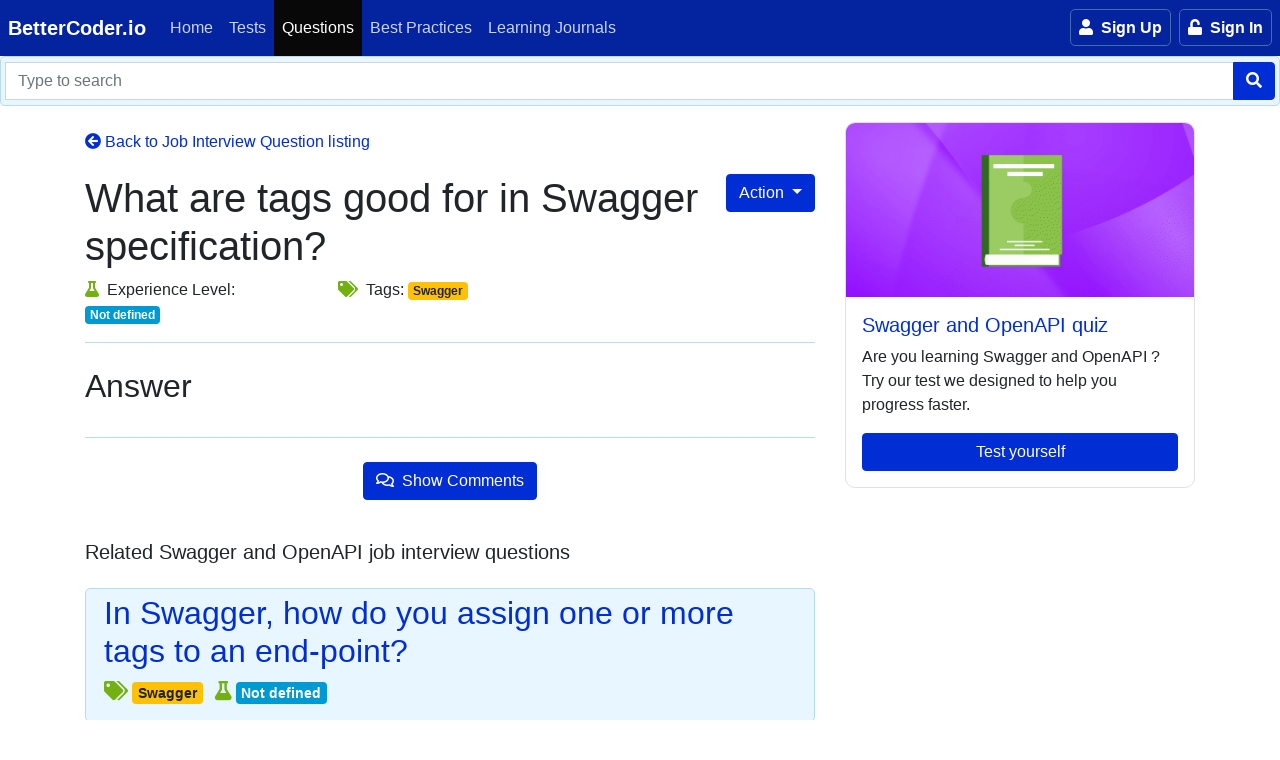

--- FILE ---
content_type: text/html; charset=utf-8
request_url: https://bettercoder.io/job-interview-questions/1259/what-are-tags-good-for-in-swagger-specification
body_size: 13692
content:
<!DOCTYPE html><html lang="en"><head>
    <meta charset="utf-8">
    <title>What are tags good for in Swagger specification? - BetterCoder.io</title>
    <base href="/">
    <meta name="viewport" content="width=device-width, initial-scale=1">
    <link rel="preload" href="styles.css" as="style">
    <link rel="stylesheet" href="styles.css">
    <noscript><link rel="stylesheet" href="styles.css" /></noscript>
    <link rel="icon" type="image/x-icon" href="favicon.ico">
    <link rel="preload" href="fa-solid-900.woff2" as="font" type="font/woff2" crossorigin="">
    <link rel="preload" href="fa-regular-400.woff2" as="font" type="font/woff2" crossorigin="">
    <link rel="preload" href="https://fonts.gstatic.com/s/ptsans/v10/jizaRExUiTo99u79D0KExQ.woff2" as="font" type="font/woff2" crossorigin="">

    <link rel="manifest" href="manifest.json">
    <meta name="theme-color" content="#1976d2">

    <!-- Smartlook is not needed on local -->
    <script type="text/javascript">
      window.smartlook ||
        (function (d) {
          var o = (smartlook = function () {
              o.api.push(arguments);
            }),
            h = d.getElementsByTagName('head')[0];
          var c = d.createElement('script');
          o.api = new Array();
          c.async = true;
          c.type = 'text/javascript';
          c.charset = 'utf-8';
          c.src = 'https://rec.smartlook.com/recorder.js';
          h.appendChild(c);
        })(document);
      smartlook('init', '9480804f0d2269c5ba0a1c9e3be9d7295dd7d40a');
    </script>
    <!-- Google Tag Manager -->
    <script>
      (function (w, d, s, l, i) {
        w[l] = w[l] || [];
        w[l].push({ 'gtm.start': new Date().getTime(), event: 'gtm.js' });
        var f = d.getElementsByTagName(s)[0],
          j = d.createElement(s),
          dl = l != 'dataLayer' ? '&l=' + l : '';
        j.async = true;
        j.src = 'https://www.googletagmanager.com/gtm.js?id=' + i + dl;
        f.parentNode.insertBefore(j, f);
      })(window, document, 'script', 'dataLayer', 'GTM-P2TN9JM');
    </script>
    <!-- End Google Tag Manager -->
    <script>
      window.dataLayer = window.dataLayer || [];
      function gtag() {
        dataLayer.push(arguments);
      }
    </script>
  <style ng-app-id="ng">[_nghost-ng-c1740298734]{display:flex}.nav-link[_ngcontent-ng-c1740298734]:hover{background:#00145f}.cursor[_ngcontent-ng-c1740298734]{cursor:pointer}</style><style ng-app-id="ng">[_nghost-ng-c2287481532]{display:flex}.nav-link[_ngcontent-ng-c2287481532]:hover{background:#00145f}.cursor[_ngcontent-ng-c2287481532]{cursor:pointer}.notification-badge-wrapper[_ngcontent-ng-c2287481532]{position:relative}.notification-badge-wrapper[_ngcontent-ng-c2287481532]   .badge[_ngcontent-ng-c2287481532]{position:absolute;top:9px;right:8px;display:inline-block;height:14px;min-width:14px;border-radius:4px;padding:1px;box-sizing:border-box;font-weight:400}.notification-badge-wrapper[_ngcontent-ng-c2287481532]   i[_ngcontent-ng-c2287481532]{font-size:1em;color:#fff}.notification-badge-wrapper[_ngcontent-ng-c2287481532]   i.opened[_ngcontent-ng-c2287481532]{transform:rotate(-20deg)}.breathing[_ngcontent-ng-c2287481532]{animation:_ngcontent-ng-c2287481532_breathing 2s ease-out normal}@keyframes _ngcontent-ng-c2287481532_breathing{0%{transform:scale(.9)}25%{transform:scale(1.2)}60%{transform:scale(.8)}to{transform:scale(1)}}</style><style ng-app-id="ng">.toast-title[_ngcontent-ng-c2844138599]{font-weight:700}.toast-message[_ngcontent-ng-c2844138599]{word-wrap:break-word}.toast-message[_ngcontent-ng-c2844138599]   a[_ngcontent-ng-c2844138599], .toast-message[_ngcontent-ng-c2844138599]   label[_ngcontent-ng-c2844138599]{color:#fff}.toast-message[_ngcontent-ng-c2844138599]   a[_ngcontent-ng-c2844138599]:hover{color:#ccc;text-decoration:none}.toast-close-button[_ngcontent-ng-c2844138599]{position:relative;right:-.3em;top:-.3em;float:right;font-size:20px;font-weight:700;color:#fff;-webkit-text-shadow:0 1px 0 #ffffff;text-shadow:0 1px 0 #ffffff;opacity:.8}.toast-close-button[_ngcontent-ng-c2844138599]:hover, .toast-close-button[_ngcontent-ng-c2844138599]:focus{color:#000;text-decoration:none;cursor:pointer;opacity:.4}button.toast-close-button[_ngcontent-ng-c2844138599]{padding:0;cursor:pointer;background:transparent;border:0;-webkit-appearance:none}.toast-top-center[_ngcontent-ng-c2844138599]{top:0;right:0;width:100%}.toast-bottom-center[_ngcontent-ng-c2844138599]{bottom:0;right:0;width:100%}.toast-top-full-width[_ngcontent-ng-c2844138599]{top:0;right:0;width:100%}.toast-bottom-full-width[_ngcontent-ng-c2844138599]{bottom:0;right:0;width:100%}.toast-top-left[_ngcontent-ng-c2844138599]{top:12px;left:12px}.toast-top-right[_ngcontent-ng-c2844138599]{top:12px;right:12px}.toast-bottom-right[_ngcontent-ng-c2844138599]{right:12px;bottom:12px}.toast-bottom-left[_ngcontent-ng-c2844138599]{bottom:12px;left:12px}#toast-container[_ngcontent-ng-c2844138599]{pointer-events:none;position:fixed;z-index:99999}#toast-container[_ngcontent-ng-c2844138599]   *[_ngcontent-ng-c2844138599]{box-sizing:border-box}#toast-container[_ngcontent-ng-c2844138599] > div[_ngcontent-ng-c2844138599]{position:relative;overflow:hidden;margin:0 0 6px;padding:15px 15px 15px 50px;width:300px;border-radius:3px;background-position:15px center;background-repeat:no-repeat;box-shadow:0 0 12px #999;color:#fff;opacity:.8}#toast-container[_ngcontent-ng-c2844138599] > div.toast-custom[_ngcontent-ng-c2844138599]{padding:15px;color:#030303}#toast-container[_ngcontent-ng-c2844138599] > div.toast-custom[_ngcontent-ng-c2844138599]   .toast-close-button[_ngcontent-ng-c2844138599]{color:#999!important}#toast-container[_ngcontent-ng-c2844138599] > [_ngcontent-ng-c2844138599]:hover{box-shadow:0 0 12px #000;opacity:1;cursor:pointer}#toast-container[_ngcontent-ng-c2844138599] > .toast-info[_ngcontent-ng-c2844138599]{background-image:url([data-uri])!important}#toast-container[_ngcontent-ng-c2844138599] > .toast-error[_ngcontent-ng-c2844138599]{background-image:url([data-uri])!important}#toast-container[_ngcontent-ng-c2844138599] > .toast-success[_ngcontent-ng-c2844138599]{background-image:url([data-uri])!important}#toast-container[_ngcontent-ng-c2844138599] > .toast-warning[_ngcontent-ng-c2844138599]{background-image:url([data-uri])!important}#toast-container.toast-top-center[_ngcontent-ng-c2844138599] > div[_ngcontent-ng-c2844138599], #toast-container.toast-bottom-center[_ngcontent-ng-c2844138599] > div[_ngcontent-ng-c2844138599]{width:300px;margin:auto}#toast-container.toast-top-full-width[_ngcontent-ng-c2844138599] > div[_ngcontent-ng-c2844138599], #toast-container.toast-bottom-full-width[_ngcontent-ng-c2844138599] > div[_ngcontent-ng-c2844138599]{width:96%;margin:auto}.toast[_ngcontent-ng-c2844138599]{background-color:#fff;pointer-events:auto}.toast-success[_ngcontent-ng-c2844138599]{background-color:#51a351}.toast-error[_ngcontent-ng-c2844138599]{background-color:#bd362f}.toast-info[_ngcontent-ng-c2844138599]{background-color:#2f96b4}.toast-warning[_ngcontent-ng-c2844138599]{background-color:#f89406}.toast-progress[_ngcontent-ng-c2844138599]{position:absolute;left:0;bottom:0;height:4px;background-color:#000;opacity:.4}@media all and (max-width: 240px){#toast-container[_ngcontent-ng-c2844138599] > div[_ngcontent-ng-c2844138599]{padding:8px 8px 8px 50px;width:11em}#toast-container[_ngcontent-ng-c2844138599]   .toast-close-button[_ngcontent-ng-c2844138599]{right:-.2em;top:-.2em}}@media all and (min-width: 241px) and (max-width: 480px){#toast-container[_ngcontent-ng-c2844138599] > div[_ngcontent-ng-c2844138599]{padding:8px 8px 8px 50px;width:18em}#toast-container[_ngcontent-ng-c2844138599]   .toast-close-button[_ngcontent-ng-c2844138599]{right:-.2em;top:-.2em}}@media all and (min-width: 481px) and (max-width: 768px){#toast-container[_ngcontent-ng-c2844138599] > div[_ngcontent-ng-c2844138599]{padding:15px 15px 15px 50px;width:25em}}</style><style ng-app-id="ng">.question-text-container[_ngcontent-ng-c1882838501] {
                border: solid 1px #bfddff;
                border-radius: 10px;
                border-top-left-radius: 0;
                background-color: #e1f2ff;
              }</style><style ng-app-id="ng">#jiq-search-form[_ngcontent-ng-c4012967448]{position:relative}#jiq-search-form[_ngcontent-ng-c4012967448]:after{position:relative;top:0;left:0;background:gray;height:100%}.search-box[_ngcontent-ng-c4012967448]{left:50%;transform:translate(-50%);width:98%;max-width:860px;z-index:20}</style><meta property="og:title" content="What are tags good for in Swagger specification?"><meta property="og:site_name" content="BetterCoder.io"><link rel="canonical" href="https://www.bettercoder.io/job-interview-questions/1259/what-are-tags-good-for-in-swagger-specification"><meta property="og:url" content="https://www.bettercoder.io/job-interview-questions/1259/what-are-tags-good-for-in-swagger-specification"><meta name="description" content="Can you answer this job interview question?"><meta property="og:type" content="article"><meta property="og:description" content="Can you answer this job interview question?"></head>
  <body>
    <toastr-notification></toastr-notification>
    <app-root _nghost-ng-c1947565590="" ng-version="16.0.0" ngh="12" ng-server-context="ssr|httpcache,hydration"><div _ngcontent-ng-c1947565590="" id="main-content" class="main-content"><app-menu _ngcontent-ng-c1947565590="" _nghost-ng-c278844134="" ngh="0"><nav _ngcontent-ng-c278844134="" class="navbar navbar-expand-lg sticky-top navbar-dark bg-deep-dark d-flex justify-content-start m-0 p-0"><a _ngcontent-ng-c278844134="" class="navbar-brand ml-2" href="/">BetterCoder.io</a><button _ngcontent-ng-c278844134="" type="button" aria-label="Main menu" class="navbar-toggler collapsed ml-1 mr-2 order-first" aria-expanded="false"><div _ngcontent-ng-c278844134="" id="menu-toggle"><div _ngcontent-ng-c278844134="" id="hamburger"><span _ngcontent-ng-c278844134=""></span><span _ngcontent-ng-c278844134=""></span><span _ngcontent-ng-c278844134=""></span></div><div _ngcontent-ng-c278844134="" id="cross"><span _ngcontent-ng-c278844134=""></span><span _ngcontent-ng-c278844134=""></span></div></div></button><div _ngcontent-ng-c278844134="" class="collapse navbar-collapse bg-deep-dark"><ul _ngcontent-ng-c278844134="" class="navbar-nav mr-auto"><li _ngcontent-ng-c278844134="" class="nav-item"><a _ngcontent-ng-c278844134="" class="nav-link" href="/"><i _ngcontent-ng-c278844134="" class="fas fa-home mr-2"></i> Home </a></li><li _ngcontent-ng-c278844134="" class="nav-item"><a _ngcontent-ng-c278844134="" class="nav-link" href="/tests"><i _ngcontent-ng-c278844134="" class="fas fa-magic mr-2"></i> Tests </a></li><li _ngcontent-ng-c278844134="" routerlinkactive="active" class="nav-item active"><a _ngcontent-ng-c278844134="" class="nav-link" href="/job-interview-questions"><i _ngcontent-ng-c278844134="" class="fas fa-database mr-2"></i> Questions </a></li><li _ngcontent-ng-c278844134="" routerlinkactive="active" class="nav-item"><a _ngcontent-ng-c278844134="" class="nav-link" href="/best-practices"><i _ngcontent-ng-c278844134="" class="fas fa-check-circle mr-2"></i> Best Practices </a></li><li _ngcontent-ng-c278844134="" routerlinkactive="active" class="nav-item"><a _ngcontent-ng-c278844134="" class="nav-link" href="/lp/learning-journals"><i _ngcontent-ng-c278844134="" class="fas fa-book mr-2"></i> Learning Journals </a></li></ul><app-menu-login-partial _ngcontent-ng-c278844134="" _nghost-ng-c2869433964="" ngh="1"><!----><ul _ngcontent-ng-c2869433964="" class="navbar-nav profile"><li _ngcontent-ng-c2869433964="" class="nav-item"><app-sign-up-button _ngcontent-ng-c2869433964="" _nghost-ng-c2932737742="" ngh="0"><a _ngcontent-ng-c2932737742="" class="hdr-btn text-white" href="/accounts/sign-up"><span _ngcontent-ng-c2932737742=""><i _ngcontent-ng-c2932737742="" aria-hidden="true" class="fa fa-user mr-1"></i> Sign Up </span></a></app-sign-up-button></li><li _ngcontent-ng-c2869433964="" class="nav-item"><app-sign-in-button _ngcontent-ng-c2869433964="" _nghost-ng-c2642832512="" ngh="0"><button _ngcontent-ng-c2642832512="" id="log-in" class="hdr-btn mr-sm-1"><span _ngcontent-ng-c2642832512=""><i _ngcontent-ng-c2642832512="" aria-hidden="true" class="fa fa-unlock mr-1"></i> Sign In </span></button></app-sign-in-button></li></ul><!----></app-menu-login-partial></div><div _ngcontent-ng-c278844134="" class="ml-auto position-relative d-flex align-items-stretch py-0"><app-chat-icon _ngcontent-ng-c278844134="" _nghost-ng-c1740298734="" ngh="2"><!----></app-chat-icon><app-notifications-icon _ngcontent-ng-c278844134="" _nghost-ng-c2287481532="" ngh="3"><!----><router-outlet _ngcontent-ng-c2287481532="" name="notifications"></router-outlet><!----></app-notifications-icon></div></nav><app-toastr-notification _ngcontent-ng-c278844134="" _nghost-ng-c2844138599="" ngh="4"><!----></app-toastr-notification><app-sign-in-dialog _ngcontent-ng-c278844134="" _nghost-ng-c2732010871="" ngh="5"><!----></app-sign-in-dialog></app-menu><router-outlet _ngcontent-ng-c1947565590="" name="top-banner"></router-outlet><!----><div _ngcontent-ng-c1947565590="" id="body-content" class=""><div _ngcontent-ng-c1947565590="" id="notification"></div><div _ngcontent-ng-c1947565590="" class="outlet"><router-outlet _ngcontent-ng-c1947565590=""></router-outlet><app-question-detail _nghost-ng-c1882838501="" ngh="11"><app-job-interview-questions-search _ngcontent-ng-c1882838501="" _nghost-ng-c4012967448="" ngh="6"><div _ngcontent-ng-c4012967448="" style="background: whitesmoke;"><form _ngcontent-ng-c4012967448="" novalidate="" id="jiq-search-form" style="margin: 0; padding: 5px 0;" class="ng-untouched ng-pristine ng-valid"><div _ngcontent-ng-c4012967448="" class="input-group"><label _ngcontent-ng-c4012967448="" for="search-query" class="d-none">Search query</label><input _ngcontent-ng-c4012967448="" type="text" name="search-query" placeholder="Type to search" aria-label="Type to filter" aria-describedby="btn-search-query" autocomplete="off" class="form-control ml-1 ng-untouched ng-pristine ng-valid" value=""><div _ngcontent-ng-c4012967448="" class="input-group-append"><button _ngcontent-ng-c4012967448="" type="submit" aria-label="Search" data-loading-text="<i class='fa fa-spinner fa-spin '></i>" class="btn btn-primary has-spinner mr-1"><i _ngcontent-ng-c4012967448="" class="fas fa-search"></i></button></div></div></form></div><!----></app-job-interview-questions-search><app-loading _ngcontent-ng-c1882838501="" _nghost-ng-c3653250956="" ngh="7"><!----></app-loading><div _ngcontent-ng-c1882838501="" class="container"><div _ngcontent-ng-c1882838501="" class="row"><div _ngcontent-ng-c1882838501="" class="col-md-8"><ul _ngcontent-ng-c1882838501="" class="list-unstyled categories mt-4"><li _ngcontent-ng-c1882838501=""><a _ngcontent-ng-c1882838501="" href="/job-interview-questions"><i _ngcontent-ng-c1882838501="" aria-hidden="true" class="fa fa-arrow-circle-left category"></i> Back to Job Interview Question listing </a></li></ul><div _ngcontent-ng-c1882838501="" class="dropdown"><button _ngcontent-ng-c1882838501="" type="button" data-toggle="dropdown" aria-haspopup="true" aria-expanded="false" class="btn btn-primary dropdown-toggle float-right"> Action </button><div _ngcontent-ng-c1882838501="" aria-labelledby="dropdownMenu1" class="dropdown-menu"><!----><!----><!----><!----><button _ngcontent-ng-c1882838501="" id="question-feedback" class="btn btn-secondary dropdown-item"><i _ngcontent-ng-c1882838501="" class="fa fa-bullhorn mr-1"></i> Feedback </button></div></div><div _ngcontent-ng-c1882838501="" id="job-interview-question-challenge-dialog"></div><app-share-question _ngcontent-ng-c1882838501="" _nghost-ng-c827423135="" ngh="0"><div _ngcontent-ng-c827423135="" tabindex="-1" role="dialog" aria-labelledby="mySmallModalLabel" class="modal fade modal-info modal-share-question"><div _ngcontent-ng-c827423135="" role="document" class="modal-dialog modal-lg"><div _ngcontent-ng-c827423135="" class="modal-content"><form _ngcontent-ng-c827423135="" novalidate="" onsubmit="sendJobInterviewQuestion(event);" class="ng-untouched ng-pristine ng-valid"><div _ngcontent-ng-c827423135="" class="modal-header"><h4 _ngcontent-ng-c827423135="" id="myModalLabel" class="modal-title">Share the question via e-mail</h4><button _ngcontent-ng-c827423135="" type="button" data-dismiss="modal" aria-label="Close" class="close"><span _ngcontent-ng-c827423135="" aria-hidden="true">×</span></button></div><div _ngcontent-ng-c827423135="" class="modal-body"><div _ngcontent-ng-c827423135="" class="form-group"><label _ngcontent-ng-c827423135="" for="RecipientUserIds">Recipients</label><div _ngcontent-ng-c827423135=""><select _ngcontent-ng-c827423135="" id="RecipientUserIds" name="RecipientUserIds" class="form-control"></select></div></div><div _ngcontent-ng-c827423135="" class="form-group" style="display: none;"><label _ngcontent-ng-c827423135="" for="JobInterviewQuestionId">JobInterviewQuestionId</label><input _ngcontent-ng-c827423135="" type="hidden" id="JobInterviewQuestionId" name="JobInterviewQuestionId" class="form-control"></div><div _ngcontent-ng-c827423135="" class="form-group"><label _ngcontent-ng-c827423135="" for="Message">Message</label><textarea _ngcontent-ng-c827423135="" id="Message" name="Message" placeholder="Enter your Message (optional)" class="form-control" style="height: 50px;"></textarea></div></div><div _ngcontent-ng-c827423135="" class="modal-footer"><button _ngcontent-ng-c827423135="" data-dismiss="modal" class="btn btn-secondary">Cancel</button><button _ngcontent-ng-c827423135="" data-loading-text="<i class='fa fa-spinner fa-spin '></i> Send" class="btn btn-primary has-spinner"> Send </button></div></form></div></div></div></app-share-question><app-question-state-note _ngcontent-ng-c1882838501="" _nghost-ng-c666398712="" ngh="0"><div _ngcontent-ng-c666398712="" tabindex="-1" role="dialog" aria-labelledby="mySmallModalLabel" class="modal fade modal-info modal-edit-question-state-note"><div _ngcontent-ng-c666398712="" role="document" class="modal-dialog modal-lg"><div _ngcontent-ng-c666398712="" class="modal-content"><form _ngcontent-ng-c666398712="" novalidate="" id="form-question-state-note" class="ng-untouched ng-pristine ng-valid"><div _ngcontent-ng-c666398712="" class="modal-header"><h4 _ngcontent-ng-c666398712="" id="myModalLabel" class="modal-title">Your private notes</h4><button _ngcontent-ng-c666398712="" type="button" data-dismiss="modal" aria-label="Close" class="close"><span _ngcontent-ng-c666398712="" aria-hidden="true">×</span></button></div><div _ngcontent-ng-c666398712="" class="modal-body"><input _ngcontent-ng-c666398712="" type="hidden" id="QuestionStateJobInterviewQuestionId" name="QuestionStateJobInterviewQuestionId" class="form-control"><div _ngcontent-ng-c666398712="" class="form-group"><textarea _ngcontent-ng-c666398712="" id="QuestionStateNote" name="QuestionStateNote" placeholder="Enter your Message (optional)" class="form-control" style="height: 100px;"></textarea></div></div><div _ngcontent-ng-c666398712="" class="modal-footer"><button _ngcontent-ng-c666398712="" data-dismiss="modal" class="btn btn-secondary">Cancel</button><button _ngcontent-ng-c666398712="" data-loading-text="<i class='fa fa-spinner fa-spin '></i> Send" class="btn btn-primary has-spinner"> Save </button></div></form></div></div></div></app-question-state-note><app-share-question _ngcontent-ng-c1882838501="" _nghost-ng-c827423135="" ngh="0"><div _ngcontent-ng-c827423135="" tabindex="-1" role="dialog" aria-labelledby="mySmallModalLabel" class="modal fade modal-info modal-share-question"><div _ngcontent-ng-c827423135="" role="document" class="modal-dialog modal-lg"><div _ngcontent-ng-c827423135="" class="modal-content"><form _ngcontent-ng-c827423135="" novalidate="" onsubmit="sendJobInterviewQuestion(event);" class="ng-untouched ng-pristine ng-valid"><div _ngcontent-ng-c827423135="" class="modal-header"><h4 _ngcontent-ng-c827423135="" id="myModalLabel" class="modal-title">Share the question via e-mail</h4><button _ngcontent-ng-c827423135="" type="button" data-dismiss="modal" aria-label="Close" class="close"><span _ngcontent-ng-c827423135="" aria-hidden="true">×</span></button></div><div _ngcontent-ng-c827423135="" class="modal-body"><div _ngcontent-ng-c827423135="" class="form-group"><label _ngcontent-ng-c827423135="" for="RecipientUserIds">Recipients</label><div _ngcontent-ng-c827423135=""><select _ngcontent-ng-c827423135="" id="RecipientUserIds" name="RecipientUserIds" class="form-control"></select></div></div><div _ngcontent-ng-c827423135="" class="form-group" style="display: none;"><label _ngcontent-ng-c827423135="" for="JobInterviewQuestionId">JobInterviewQuestionId</label><input _ngcontent-ng-c827423135="" type="hidden" id="JobInterviewQuestionId" name="JobInterviewQuestionId" class="form-control"></div><div _ngcontent-ng-c827423135="" class="form-group"><label _ngcontent-ng-c827423135="" for="Message">Message</label><textarea _ngcontent-ng-c827423135="" id="Message" name="Message" placeholder="Enter your Message (optional)" class="form-control" style="height: 50px;"></textarea></div></div><div _ngcontent-ng-c827423135="" class="modal-footer"><button _ngcontent-ng-c827423135="" data-dismiss="modal" class="btn btn-secondary">Cancel</button><button _ngcontent-ng-c827423135="" data-loading-text="<i class='fa fa-spinner fa-spin '></i> Send" class="btn btn-primary has-spinner"> Send </button></div></form></div></div></div></app-share-question><app-feedback _ngcontent-ng-c1882838501="" _nghost-ng-c3519643831="" ngh="8"><!----></app-feedback><app-add-to-list _ngcontent-ng-c1882838501="" _nghost-ng-c403019344="" ngh="0"><div _ngcontent-ng-c403019344="" tabindex="-1" role="dialog" aria-labelledby="mySmallModalLabel" class="modal fade modal-info bs-example-modal-sm"><div _ngcontent-ng-c403019344="" role="document" class="modal-dialog modal-lg"><div _ngcontent-ng-c403019344="" class="modal-content"><form _ngcontent-ng-c403019344="" novalidate="" onsubmit="" class="ng-untouched ng-pristine ng-valid"><div _ngcontent-ng-c403019344="" class="modal-header"><h4 _ngcontent-ng-c403019344="" id="myModalLabel" class="modal-title">Assign the question to list</h4><button _ngcontent-ng-c403019344="" type="button" data-dismiss="modal" aria-label="Close" class="close"><span _ngcontent-ng-c403019344="" aria-hidden="true">×</span></button></div><div _ngcontent-ng-c403019344="" class="modal-body"><div _ngcontent-ng-c403019344="" class="form-group row"><label _ngcontent-ng-c403019344="" for="query" class="col-md-2 col-form-label">Question list</label><div _ngcontent-ng-c403019344="" class="col-md-3"></div><div _ngcontent-ng-c403019344="" class="col-md-2"></div></div></div><div _ngcontent-ng-c403019344="" class="modal-footer"><button _ngcontent-ng-c403019344="" data-dismiss="modal" class="btn btn-secondary">Cancel</button><button _ngcontent-ng-c403019344="" data-loading-text="<i class='fa fa-spinner fa-spin '></i> Assign" class="btn btn-primary has-spinner"> Assign </button></div></form></div></div></div></app-add-to-list><h1 _ngcontent-ng-c1882838501="">What are tags good for in Swagger specification?</h1><!----><div _ngcontent-ng-c1882838501="" class="row mb-3"><div _ngcontent-ng-c1882838501="" class="col-md-4"><span _ngcontent-ng-c1882838501=""><i _ngcontent-ng-c1882838501="" class="fa fa-flask mr-1" style="color: #73b011;"></i> Experience Level: </span><strong _ngcontent-ng-c1882838501="" class="badge badge-info"> Not defined </strong></div><div _ngcontent-ng-c1882838501="" class="col-md-8"><span _ngcontent-ng-c1882838501=""><i _ngcontent-ng-c1882838501="" class="fa fa-tags mr-1" style="color: #73b011;"></i> Tags: </span><span _ngcontent-ng-c1882838501="" class="badge badge-warning mr-1">Swagger</span><!----></div></div><!----><div _ngcontent-ng-c1882838501="" class="answer-block mt-2 mb-4 py-4" style="border-top: solid 1px #b9daf3; border-bottom: solid 1px #b9daf3;"><h2 _ngcontent-ng-c1882838501="">Answer</h2><!----><!----></div><!----><div _ngcontent-ng-c1882838501="" class="text-center my-3"><button _ngcontent-ng-c1882838501="" onclick="document.getElementById('comments').scrollIntoView();" class="btn btn-primary"><i _ngcontent-ng-c1882838501="" class="far fa-comments mr-1"></i> Show Comments </button></div><!----><div _ngcontent-ng-c1882838501=""><h5 _ngcontent-ng-c1882838501="" class="pt-4">Related Swagger and OpenAPI job interview questions</h5><div _ngcontent-ng-c1882838501=""><ul _ngcontent-ng-c1882838501="" class="latest-questions mt-4"><app-question-listing-item _ngcontent-ng-c1882838501="" _nghost-ng-c243884673="" ngh="9"><li _ngcontent-ng-c243884673="" class="jiq-listing-card"><h2 _ngcontent-ng-c243884673=""><a _ngcontent-ng-c243884673="" href="/job-interview-questions/1261/in-swagger-how-do-you-assign-one-or-more-tags-to-an-end-point"> In Swagger, how do you assign one or more tags to an end-point? </a></h2><div _ngcontent-ng-c243884673="" class="row"><div _ngcontent-ng-c243884673="" class="col-md-12"><span _ngcontent-ng-c243884673=""><i _ngcontent-ng-c243884673="" class="fa fa-tags mr-1" style="color: #73b011;"></i></span><span _ngcontent-ng-c243884673="" class="mr-2"><span _ngcontent-ng-c243884673="" class="badge badge-warning mr-1">Swagger</span><!----></span><span _ngcontent-ng-c243884673=""><i _ngcontent-ng-c243884673="" class="fa fa-flask mr-1" style="color: #73b011;"></i></span><strong _ngcontent-ng-c243884673="" class="badge badge-info"> Not defined </strong></div></div></li></app-question-listing-item><app-question-listing-item _ngcontent-ng-c1882838501="" _nghost-ng-c243884673="" ngh="9"><li _ngcontent-ng-c243884673="" class="jiq-listing-card"><h2 _ngcontent-ng-c243884673=""><a _ngcontent-ng-c243884673="" href="/job-interview-questions/1260/in-swagger-how-do-you-add-a-description-for-each-tag"> In Swagger, how do you add a description for each tag? </a></h2><div _ngcontent-ng-c243884673="" class="row"><div _ngcontent-ng-c243884673="" class="col-md-12"><span _ngcontent-ng-c243884673=""><i _ngcontent-ng-c243884673="" class="fa fa-tags mr-1" style="color: #73b011;"></i></span><span _ngcontent-ng-c243884673="" class="mr-2"><span _ngcontent-ng-c243884673="" class="badge badge-warning mr-1">Swagger</span><!----></span><span _ngcontent-ng-c243884673=""><i _ngcontent-ng-c243884673="" class="fa fa-flask mr-1" style="color: #73b011;"></i></span><strong _ngcontent-ng-c243884673="" class="badge badge-info"> Not defined </strong></div></div></li></app-question-listing-item><app-question-listing-item _ngcontent-ng-c1882838501="" _nghost-ng-c243884673="" ngh="9"><li _ngcontent-ng-c243884673="" class="jiq-listing-card"><h2 _ngcontent-ng-c243884673=""><a _ngcontent-ng-c243884673="" href="/job-interview-questions/1258/how-do-you-change-a-host-and-port-on-which-the-swagger-server-runs"> How do you change a host and port on which the Swagger server runs? </a></h2><div _ngcontent-ng-c243884673="" class="row"><div _ngcontent-ng-c243884673="" class="col-md-12"><span _ngcontent-ng-c243884673=""><i _ngcontent-ng-c243884673="" class="fa fa-tags mr-1" style="color: #73b011;"></i></span><span _ngcontent-ng-c243884673="" class="mr-2"><span _ngcontent-ng-c243884673="" class="badge badge-warning mr-1">Swagger</span><!----></span><span _ngcontent-ng-c243884673=""><i _ngcontent-ng-c243884673="" class="fa fa-flask mr-1" style="color: #73b011;"></i></span><strong _ngcontent-ng-c243884673="" class="badge badge-info"> Not defined </strong></div></div></li></app-question-listing-item><app-question-listing-item _ngcontent-ng-c1882838501="" _nghost-ng-c243884673="" ngh="9"><li _ngcontent-ng-c243884673="" class="jiq-listing-card"><h2 _ngcontent-ng-c243884673=""><a _ngcontent-ng-c243884673="" href="/job-interview-questions/1257/how-do-you-add-comments-to-a-swagger-definition"> How do you add comments to a Swagger definition? </a></h2><div _ngcontent-ng-c243884673="" class="row"><div _ngcontent-ng-c243884673="" class="col-md-12"><span _ngcontent-ng-c243884673=""><i _ngcontent-ng-c243884673="" class="fa fa-tags mr-1" style="color: #73b011;"></i></span><span _ngcontent-ng-c243884673="" class="mr-2"><span _ngcontent-ng-c243884673="" class="badge badge-warning mr-1">Swagger</span><!----></span><span _ngcontent-ng-c243884673=""><i _ngcontent-ng-c243884673="" class="fa fa-flask mr-1" style="color: #73b011;"></i></span><strong _ngcontent-ng-c243884673="" class="badge badge-info"> Not defined </strong></div></div></li></app-question-listing-item><app-question-listing-item _ngcontent-ng-c1882838501="" _nghost-ng-c243884673="" ngh="9"><li _ngcontent-ng-c243884673="" class="jiq-listing-card"><h2 _ngcontent-ng-c243884673=""><a _ngcontent-ng-c243884673="" href="/job-interview-questions/1256/in-swagger-how-do-you-define-a-version-of-your-api"> In Swagger, how do you define a version of your API? </a></h2><div _ngcontent-ng-c243884673="" class="row"><div _ngcontent-ng-c243884673="" class="col-md-12"><span _ngcontent-ng-c243884673=""><i _ngcontent-ng-c243884673="" class="fa fa-tags mr-1" style="color: #73b011;"></i></span><span _ngcontent-ng-c243884673="" class="mr-2"><span _ngcontent-ng-c243884673="" class="badge badge-warning mr-1">Swagger</span><!----></span><span _ngcontent-ng-c243884673=""><i _ngcontent-ng-c243884673="" class="fa fa-flask mr-1" style="color: #73b011;"></i></span><strong _ngcontent-ng-c243884673="" class="badge badge-info"> Not defined </strong></div></div></li></app-question-listing-item><!----></ul></div></div><!----><div _ngcontent-ng-c1882838501=""><a _ngcontent-ng-c1882838501="" id="comments"></a><app-comments-list _ngcontent-ng-c1882838501="" _nghost-ng-c1093624839="" ngh="10"><div _ngcontent-ng-c1093624839="" style="margin: 30px auto; max-width: 850px;"><div _ngcontent-ng-c1093624839=""><form _ngcontent-ng-c1093624839="" novalidate="" class="ng-untouched ng-pristine ng-invalid"><div _ngcontent-ng-c1093624839="" class="container-fluid"><div _ngcontent-ng-c1093624839="" class="row"><div _ngcontent-ng-c1093624839="" class="col"><h4 _ngcontent-ng-c1093624839=""><i _ngcontent-ng-c1093624839="" class="far fa-comments"></i> Comments </h4></div></div><div _ngcontent-ng-c1093624839="" class="row"><div _ngcontent-ng-c1093624839="" class="col d-flex"><div _ngcontent-ng-c1093624839="" class="form-group flex-grow-1"><label _ngcontent-ng-c1093624839="" for="comment-text" class="d-none">Message</label><textarea _ngcontent-ng-c1093624839="" type="text" placeholder="Type your message" id="comment-text" formcontrolname="text" class="form-control ng-untouched ng-pristine ng-invalid"></textarea></div><button _ngcontent-ng-c1093624839="" class="btn btn-outline-primary mb-3 ml-2"><i _ngcontent-ng-c1093624839="" class="fas fa-paper-plane mr-1"></i> Send </button></div></div></div></form></div><app-loading _ngcontent-ng-c1093624839="" _nghost-ng-c3653250956="" ngh="7"><!----></app-loading><div _ngcontent-ng-c1093624839="" class="d-flex flex-column align-items-center p-2 text-center"><i _ngcontent-ng-c1093624839="" class="far fa-comment fa-4x mb-1 text-primary"></i><span _ngcontent-ng-c1093624839="" style="font-size: 1.1em;">No Comments Yet.</span><br _ngcontent-ng-c1093624839=""> Be the first to tell us what you think. </div><!----><!----></div></app-comments-list></div><!----></div><div _ngcontent-ng-c1882838501="" class="col-md-4"><div _ngcontent-ng-c1882838501="" class="border border-secondary mt-3" style="max-width: 450px; border-radius: 10px; overflow: hidden;"><img _ngcontent-ng-c1882838501="" class="img-fluid" style="width: 100%;" alt="Swagger and OpenAPI quiz" src="/images/tests/default.png"><div _ngcontent-ng-c1882838501="" class="p-3"><h5 _ngcontent-ng-c1882838501=""><a _ngcontent-ng-c1882838501="" class="panel-title" href="/tests/68/swagger-and-openapi-quiz"> Swagger and OpenAPI quiz </a></h5><p _ngcontent-ng-c1882838501=""> Are you learning <span _ngcontent-ng-c1882838501="">Swagger and OpenAPI</span> ? Try our test we designed to help you progress faster. </p><a _ngcontent-ng-c1882838501="" class="btn btn-primary btn-block" href="/tests/68/swagger-and-openapi-quiz"> Test yourself </a></div></div><!----></div><!----></div></div><!----></app-question-detail><!----><router-outlet _ngcontent-ng-c1947565590="" name="chat"></router-outlet><!----><router-outlet _ngcontent-ng-c1947565590="" name="modal"></router-outlet><!----><router-outlet _ngcontent-ng-c1947565590="" name="no-answer"></router-outlet><!----></div></div></div><app-go-to-top _ngcontent-ng-c1947565590="" _nghost-ng-c2695404715="" ngh="0"><a _ngcontent-ng-c2695404715="" href="#main-content" class="go-to-top"><i _ngcontent-ng-c2695404715="" class="fa fa-fw fa-chevron-up"></i><span _ngcontent-ng-c2695404715=""> Back <br _ngcontent-ng-c2695404715=""> to Top </span></a></app-go-to-top><app-footer _ngcontent-ng-c1947565590="" _nghost-ng-c2791638981="" ngh="0"><footer _ngcontent-ng-c2791638981=""><div _ngcontent-ng-c2791638981="" class="container-fluid"><div _ngcontent-ng-c2791638981="" class="row"><div _ngcontent-ng-c2791638981="" class="offset-md-1 col-md-3"><app-footer-links1 _ngcontent-ng-c2791638981="" _nghost-ng-c248535364="" ngh="0"><h3 _ngcontent-ng-c248535364="">BetterCoder.io</h3><ul _ngcontent-ng-c248535364=""><li _ngcontent-ng-c248535364=""><a _ngcontent-ng-c248535364="" href="/">Home</a></li><li _ngcontent-ng-c248535364=""><a _ngcontent-ng-c248535364="" href="/tests">Tests</a></li><li _ngcontent-ng-c248535364=""><a _ngcontent-ng-c248535364="" href="/job-interview-questions">Job Interview Question Browser</a></li><li _ngcontent-ng-c248535364=""><a _ngcontent-ng-c248535364="" href="/best-practices">Best Practices</a></li></ul><h3 _ngcontent-ng-c248535364="">Hot topics</h3><ul _ngcontent-ng-c248535364=""><li _ngcontent-ng-c248535364=""><a _ngcontent-ng-c248535364="" href="/job-interview-questions/c/39/npm">npm Job Interview Questions</a></li><li _ngcontent-ng-c248535364=""><a _ngcontent-ng-c248535364="" href="/tests/43/npm-for-beginners">npm Test for Beginners</a></li><li _ngcontent-ng-c248535364=""><a _ngcontent-ng-c248535364="" href="/job-interview-questions/c/33/sass">Sass Job Interview Questions</a></li><li _ngcontent-ng-c248535364=""><a _ngcontent-ng-c248535364="" href="/tests/25/sass-for-beginners">Sass Test for Beginners</a></li><li _ngcontent-ng-c248535364=""><a _ngcontent-ng-c248535364="" href="/job-interview-questions/c/37/angular-cli">Angular CLI Job Interview Questions</a></li><li _ngcontent-ng-c248535364=""><a _ngcontent-ng-c248535364="" href="/tests/41/angular-cli">Angular CLI Test for Beginners</a></li><li _ngcontent-ng-c248535364=""><a _ngcontent-ng-c248535364="" href="/job-interview-questions/c/30/angular">Angular Job Interview Questions</a></li><li _ngcontent-ng-c248535364=""><a _ngcontent-ng-c248535364="" href="/tests/23/angular-for-beginners">Angular Test for Beginners</a></li><li _ngcontent-ng-c248535364=""><a _ngcontent-ng-c248535364="" href="/job-interview-questions/c/38/typescript">TypeScript Job Interview Questions</a></li><li _ngcontent-ng-c248535364=""><a _ngcontent-ng-c248535364="" href="/tests/42/typescript-for-beginners">TypeScript Test for Beginners</a></li><li _ngcontent-ng-c248535364=""><a _ngcontent-ng-c248535364="" href="/job-interview-questions/c/34/fiddler">Fiddler Job Interview Questions</a></li><li _ngcontent-ng-c248535364=""><a _ngcontent-ng-c248535364="" href="/tests/37/fiddler-for-beginners">Fiddler Test for Beginners</a></li><li _ngcontent-ng-c248535364=""><a _ngcontent-ng-c248535364="" href="/job-interview-questions/c/35/postman">Postman Job Interview Questions</a></li><li _ngcontent-ng-c248535364=""><a _ngcontent-ng-c248535364="" href="/tests/38/postman-for-beginners">Postman Test for Beginners</a></li></ul></app-footer-links1></div><div _ngcontent-ng-c2791638981="" class="col-md-4 pb-5"><app-footer-links2 _ngcontent-ng-c2791638981="" _nghost-ng-c3851444090="" ngh="0"><h3 _ngcontent-ng-c3851444090="">Embark on Your Journey to Becoming a Better Coder</h3><ul _ngcontent-ng-c3851444090=""><li _ngcontent-ng-c3851444090=""><a _ngcontent-ng-c3851444090="" href="/job-interview-questions/c/19/asp-net-core">ASP.NET Core Job Interview Questions</a></li><li _ngcontent-ng-c3851444090=""><a _ngcontent-ng-c3851444090="" href="/job-interview-questions/c/20/net-core">.NET Core Job Inerview Questions</a></li><li _ngcontent-ng-c3851444090=""><a _ngcontent-ng-c3851444090="" href="/job-interview-questions/c/2/c">C# Job Interview Questions</a></li><li _ngcontent-ng-c3851444090=""><a _ngcontent-ng-c3851444090="" href="/job-interview-questions/c/3/asp-net-mvc">ASP.NET MVC Job Interview Questions</a></li><li _ngcontent-ng-c3851444090=""><a _ngcontent-ng-c3851444090="" href="/job-interview-questions/c/13/qa">QA Job Interview Questions</a></li><li _ngcontent-ng-c3851444090=""><a _ngcontent-ng-c3851444090="" href="/job-interview-questions/c/4/html">HTML Job Interview Questions</a></li><li _ngcontent-ng-c3851444090=""><a _ngcontent-ng-c3851444090="" href="/tests/13/html-for-beginners">HTML Test for Beginners</a></li><li _ngcontent-ng-c3851444090=""><a _ngcontent-ng-c3851444090="" href="/cheat-sheets/html">HTML Cheat Sheet</a></li><li _ngcontent-ng-c3851444090=""><a _ngcontent-ng-c3851444090="" href="/best-practices/c/4/html">HTML Best Practices</a></li><li _ngcontent-ng-c3851444090=""><a _ngcontent-ng-c3851444090="" href="/job-interview-questions/c/24/css">CSS Job Interview Questions</a></li><li _ngcontent-ng-c3851444090=""><a _ngcontent-ng-c3851444090="" href="/tests/15/css-for-beginners">CSS Test for Beginners</a></li><li _ngcontent-ng-c3851444090=""><a _ngcontent-ng-c3851444090="" href="/cheat-sheets/css">CSS Cheat Sheet</a></li><li _ngcontent-ng-c3851444090=""><a _ngcontent-ng-c3851444090="" href="/best-practices/c/19/css">CSS Best Practices</a></li><li _ngcontent-ng-c3851444090=""><a _ngcontent-ng-c3851444090="" href="/job-interview-questions/c/23/git">JavaScript Job Interview Questions</a></li><li _ngcontent-ng-c3851444090=""><a _ngcontent-ng-c3851444090="" href="/tests/16/git-for-beginners">Git Test for Beginners</a></li><li _ngcontent-ng-c3851444090=""><a _ngcontent-ng-c3851444090="" href="/cheat-sheets/git-for-beginners">Git for Beginners - Cheat Sheet</a></li><li _ngcontent-ng-c3851444090=""><a _ngcontent-ng-c3851444090="" href="/job-interview-questions/c/5/javascript">JavaScript Job Interview Questions</a></li><li _ngcontent-ng-c3851444090=""><a _ngcontent-ng-c3851444090="" href="/learningpaths/junior-front-end-developer">Learning Path for Junior Front-end Developer</a></li><li _ngcontent-ng-c3851444090=""><a _ngcontent-ng-c3851444090="" href="/learningpaths/junior-dot-net-developer">Learning Path for .NET/C# Back-end Developer</a></li><li _ngcontent-ng-c3851444090=""><a _ngcontent-ng-c3851444090="" href="/learningpaths/angular-developer">Learning Path for Angular Developer</a></li></ul><hr _ngcontent-ng-c3851444090=""><p _ngcontent-ng-c3851444090=""> Build your dream team(s) and leverage the power of collective knowledge. Communicate with your team mates and get better together.
</p><a _ngcontent-ng-c3851444090="" title="Dashboard" class="btn btn-secondary btn-block mb-3" href="/dashboard"><i _ngcontent-ng-c3851444090="" aria-hidden="true" class="fa fa-users"></i> Go to Your Account Dashboard
</a><a _ngcontent-ng-c3851444090="" title="Sign Up" class="btn btn-secondary btn-block" href="/accounts/sign-up"><i _ngcontent-ng-c3851444090="" aria-hidden="true" class="fa fa-users"></i> Create an account for free
</a></app-footer-links2></div><div _ngcontent-ng-c2791638981="" class="col-md-3 newsletter pb-5"><app-footer-newsletter _ngcontent-ng-c2791638981="" _nghost-ng-c2772402226="" ngh="0"><div _ngcontent-ng-c2772402226="" class="card"><div _ngcontent-ng-c2772402226="" class="card-body bg-dark"><p _ngcontent-ng-c2772402226="">Stay on the cutting edge with the latest news from Better Coder. Subscribe to our newsletter now.</p><form _ngcontent-ng-c2772402226="" novalidate="" class="ng-untouched ng-pristine ng-invalid"><div _ngcontent-ng-c2772402226="" class="form-group"><label _ngcontent-ng-c2772402226="" for="email" class="text-white">E-mail</label><input _ngcontent-ng-c2772402226="" type="text" id="email" formcontrolname="email" class="form-control ng-untouched ng-pristine ng-invalid" value=""></div><div _ngcontent-ng-c2772402226="" class="form-group text-center"><button _ngcontent-ng-c2772402226="" type="submit" class="btn btn-secondary">Subscribe</button></div></form></div></div></app-footer-newsletter></div></div></div><app-footer-year _ngcontent-ng-c2791638981="" _nghost-ng-c3557087510="" ngh="0"><div _ngcontent-ng-c3557087510="" class="container-fluid bottom-stripe year"><div _ngcontent-ng-c3557087510="" class="row text-center"><div _ngcontent-ng-c3557087510="" class="col"> © 2017-2023 <a _ngcontent-ng-c3557087510="" href="/contact">Better Coder, s.r.o.</a></div></div></div></app-footer-year></footer></app-footer><!----><!----><!----></app-root>
    <noscript>Please enable JavaScript to continue using this application.</noscript>
  <script src="runtime.120ec393ea1c82e8.js" type="module"></script><script src="polyfills.4e5008c657e880bc.js" type="module"></script><script src="jquery.slim.min.97e3e0eee3c07415.js" defer=""></script><script src="popper.min.6de7e2cfcb37bd5b.js" defer=""></script><script src="bootstrap.min.f85135eb3007748d.js" defer=""></script><script src="prism.min.0793355774c88082.js" defer=""></script><script src="moment2.min.0aff0a9cf475fcde.js" defer=""></script><script src="main.ff5a7e3a2087e2e7.js" type="module"></script>

<script id="ng-state" type="application/json">{&q;1449202804&q;:{&q;body&q;:[],&q;headers&q;:{&q;content-type&q;:[&q;application/json; charset=utf-8&q;],&q;date&q;:[&q;Mon, 19 Jan 2026 18:11:36 GMT&q;],&q;server&q;:[&q;nginx&q;],&q;transfer-encoding&q;:[&q;chunked&q;],&q;strict-transport-security&q;:[&q;max-age=63072000; includeSubdomains; preload&q;],&q;request-context&q;:[&q;appId=cid-v1:357d2914-e7bb-4010-8504-bf49075db419&q;],&q;x-frame-options&q;:[&q;DENY, SAMEORIGIN&q;],&q;x-content-type-options&q;:[&q;nosniff&q;]},&q;status&q;:200,&q;statusText&q;:&q;OK&q;,&q;url&q;:&q;https://www.bettercoder.io/api/comments/3/1259&q;,&q;responseType&q;:&q;json&q;},&q;4012567360&q;:{&q;body&q;:{&q;category&q;:{&q;jobInterviewQuestionCategoryId&q;:45,&q;name&q;:&q;Swagger and OpenAPI&q;,&q;order&q;:0,&q;metaDescription&q;:&q;List of Swagger and OpenAPI job interview questions that will help you to identify your knowledge gaps and to prepare for the interview.&q;,&q;detailDescription&q;:&q;&l;p&g;Here&s;s a comprehensive list of Swagger and OpenAPI job interview questions along with answers that will help you to nail the job interview, identify knowledge gaps and learn new things about Swagger and OpenAPI. The OpenAPI Specification, originally known as the Swagger Specification, is a specification for machine-readable interface files for describing, producing, consuming, and visualizing RESTful web services.&l;/p&g;&q;,&q;uniqueIdentifier&q;:&q;&q;,&q;icon&q;:&q;&q;,&q;publicQuestionCount&q;:37,&q;isNew&q;:true},&q;question&q;:{&q;jobInterviewQuestionId&q;:1259,&q;jobInterviewSubmission&q;:null,&q;jobInterviewSubmissionId&q;:1,&q;jobInterviewQuestionCategoryId&q;:45,&q;type&q;:&q;MultipleChoices&q;,&q;text&q;:&q;What are tags good for in Swagger specification?&q;,&q;code&q;:&q;&q;,&q;description&q;:&q;&q;,&q;isPublic&q;:true,&q;authorizationLevel&q;:&q;AnonymousUsersAndAbove&q;,&q;voteUp&q;:0,&q;voteDown&q;:0,&q;hasComments&q;:true,&q;level&q;:&q;Junior&q;,&q;tags&q;:&q;100;&q;,&q;answerApprovalDate&q;:null,&q;created&q;:&q;2020-03-03T06:11:40.1034857&q;,&q;userCreatedId&q;:2,&q;updated&q;:&q;2020-03-03T06:11:40.103507&q;,&q;userUpdatedId&q;:2,&q;questionLists&q;:null,&q;options&q;:[{&q;jobInterviewQuestionOptionId&q;:1270,&q;jobInterviewQuestionId&q;:1259,&q;value&q;:&q;Tags help you to categorize API end-points into logical groups&q;,&q;isCorrect&q;:true,&q;explanation&q;:&q;&q;,&q;created&q;:&q;2020-03-03T06:11:40.1035392&q;,&q;userCreatedId&q;:2,&q;updated&q;:&q;2020-03-03T06:11:40.103541&q;,&q;userUpdatedId&q;:2},{&q;jobInterviewQuestionOptionId&q;:1271,&q;jobInterviewQuestionId&q;:1259,&q;value&q;:&q;Tags help you to embed API end-points into your HTML page&q;,&q;isCorrect&q;:false,&q;explanation&q;:&q;&q;,&q;created&q;:&q;2020-03-03T06:11:40.1035428&q;,&q;userCreatedId&q;:2,&q;updated&q;:&q;2020-03-03T06:11:40.103544&q;,&q;userUpdatedId&q;:2},{&q;jobInterviewQuestionOptionId&q;:1272,&q;jobInterviewQuestionId&q;:1259,&q;value&q;:&q;Tags help you to define URL of your API end-points&q;,&q;isCorrect&q;:false,&q;explanation&q;:&q;&q;,&q;created&q;:&q;2020-03-03T06:11:40.1035452&q;,&q;userCreatedId&q;:2,&q;updated&q;:&q;2020-03-03T06:11:40.1035464&q;,&q;userUpdatedId&q;:2},{&q;jobInterviewQuestionOptionId&q;:1273,&q;jobInterviewQuestionId&q;:1259,&q;value&q;:&q;Tags help you to secure your API end-points&q;,&q;isCorrect&q;:false,&q;explanation&q;:&q;&q;,&q;created&q;:&q;2020-03-03T06:11:40.1035476&q;,&q;userCreatedId&q;:2,&q;updated&q;:&q;2020-03-03T06:11:40.1035488&q;,&q;userUpdatedId&q;:2}]},&q;questionLevel&q;:&q;Junior&q;,&q;questionTags&q;:[{&q;tagId&q;:100,&q;tagType&q;:&q;JobInterviewQuestionTag&q;,&q;name&q;:&q;Swagger&q;,&q;normalizedName&q;:&q;swagger&q;,&q;description&q;:&q;&q;,&q;order&q;:0,&q;isDeleted&q;:false}],&q;questionTagIds&q;:null,&q;isAdmin&q;:false,&q;authorizationLevel&q;:&q;AnonymousUsersAndAbove&q;,&q;loggedUserId&q;:null,&q;questionLists&q;:null,&q;questionListIds&q;:null,&q;questionState&q;:null,&q;authorizationLevels&q;:[],&q;testsForPromo&q;:[{&q;jobInterviewQuestionListId&q;:68,&q;jobInterviewQuestionListParentId&q;:null,&q;type&q;:&q;Quiz&q;,&q;name&q;:&q;Swagger and OpenAPI quiz&q;,&q;description&q;:&q;&q;,&q;code&q;:&q;&q;,&q;icon&q;:&q;&q;,&q;order&q;:0,&q;accessCode&q;:null,&q;accessibleFrom&q;:null,&q;accessibleTo&q;:null,&q;isPublic&q;:true,&q;created&q;:&q;2020-03-02T04:24:48.5915631&q;,&q;userCreatedId&q;:2,&q;updated&q;:&q;2020-03-02T04:24:48.591768&q;,&q;userUpdatedId&q;:2,&q;questions&q;:null,&q;questionsTotal&q;:0}],&q;otherQuestionsPromo&q;:[{&q;question&q;:{&q;jobInterviewQuestionId&q;:1261,&q;jobInterviewSubmission&q;:null,&q;jobInterviewSubmissionId&q;:1,&q;jobInterviewQuestionCategoryId&q;:45,&q;type&q;:&q;MultipleChoices&q;,&q;text&q;:&q;In Swagger, how do you assign one or more tags to an end-point?&q;,&q;code&q;:&q;&q;,&q;description&q;:&q;&q;,&q;isPublic&q;:true,&q;authorizationLevel&q;:&q;AnonymousUsersAndAbove&q;,&q;voteUp&q;:0,&q;voteDown&q;:0,&q;hasComments&q;:true,&q;level&q;:&q;Junior&q;,&q;tags&q;:&q;100;&q;,&q;answerApprovalDate&q;:null,&q;created&q;:&q;2020-03-03T06:23:38.2840821&q;,&q;userCreatedId&q;:2,&q;updated&q;:&q;2020-03-03T06:23:38.2840882&q;,&q;userUpdatedId&q;:2,&q;questionLists&q;:null,&q;options&q;:null},&q;tags&q;:[{&q;tagId&q;:100,&q;tagType&q;:&q;JobInterviewQuestionTag&q;,&q;name&q;:&q;Swagger&q;,&q;normalizedName&q;:&q;swagger&q;,&q;description&q;:&q;&q;,&q;order&q;:0,&q;isDeleted&q;:false}],&q;categoryId&q;:null,&q;query&q;:null,&q;masteryLevel&q;:null},{&q;question&q;:{&q;jobInterviewQuestionId&q;:1260,&q;jobInterviewSubmission&q;:null,&q;jobInterviewSubmissionId&q;:1,&q;jobInterviewQuestionCategoryId&q;:45,&q;type&q;:&q;MultipleChoices&q;,&q;text&q;:&q;In Swagger, how do you add a description for each tag?&q;,&q;code&q;:&q;&q;,&q;description&q;:&q;&q;,&q;isPublic&q;:true,&q;authorizationLevel&q;:&q;AnonymousUsersAndAbove&q;,&q;voteUp&q;:0,&q;voteDown&q;:0,&q;hasComments&q;:true,&q;level&q;:&q;Junior&q;,&q;tags&q;:&q;100;&q;,&q;answerApprovalDate&q;:null,&q;created&q;:&q;2020-03-03T06:12:04.9330553&q;,&q;userCreatedId&q;:2,&q;updated&q;:&q;2020-03-03T06:12:04.9330618&q;,&q;userUpdatedId&q;:2,&q;questionLists&q;:null,&q;options&q;:null},&q;tags&q;:[{&q;tagId&q;:100,&q;tagType&q;:&q;JobInterviewQuestionTag&q;,&q;name&q;:&q;Swagger&q;,&q;normalizedName&q;:&q;swagger&q;,&q;description&q;:&q;&q;,&q;order&q;:0,&q;isDeleted&q;:false}],&q;categoryId&q;:null,&q;query&q;:null,&q;masteryLevel&q;:null},{&q;question&q;:{&q;jobInterviewQuestionId&q;:1258,&q;jobInterviewSubmission&q;:null,&q;jobInterviewSubmissionId&q;:1,&q;jobInterviewQuestionCategoryId&q;:45,&q;type&q;:&q;MultipleChoices&q;,&q;text&q;:&q;How do you change a host and port on which the Swagger server runs?&q;,&q;code&q;:&q;&q;,&q;description&q;:&q;&q;,&q;isPublic&q;:true,&q;authorizationLevel&q;:&q;AnonymousUsersAndAbove&q;,&q;voteUp&q;:0,&q;voteDown&q;:0,&q;hasComments&q;:true,&q;level&q;:&q;Junior&q;,&q;tags&q;:&q;100;&q;,&q;answerApprovalDate&q;:null,&q;created&q;:&q;2020-03-03T06:11:16.5101805&q;,&q;userCreatedId&q;:2,&q;updated&q;:&q;2020-03-03T06:48:31.1530262&q;,&q;userUpdatedId&q;:2,&q;questionLists&q;:null,&q;options&q;:null},&q;tags&q;:[{&q;tagId&q;:100,&q;tagType&q;:&q;JobInterviewQuestionTag&q;,&q;name&q;:&q;Swagger&q;,&q;normalizedName&q;:&q;swagger&q;,&q;description&q;:&q;&q;,&q;order&q;:0,&q;isDeleted&q;:false}],&q;categoryId&q;:null,&q;query&q;:null,&q;masteryLevel&q;:null},{&q;question&q;:{&q;jobInterviewQuestionId&q;:1257,&q;jobInterviewSubmission&q;:null,&q;jobInterviewSubmissionId&q;:1,&q;jobInterviewQuestionCategoryId&q;:45,&q;type&q;:&q;MultipleChoices&q;,&q;text&q;:&q;How do you add comments to a Swagger definition?&q;,&q;code&q;:&q;&q;,&q;description&q;:&q;&q;,&q;isPublic&q;:true,&q;authorizationLevel&q;:&q;AnonymousUsersAndAbove&q;,&q;voteUp&q;:0,&q;voteDown&q;:0,&q;hasComments&q;:true,&q;level&q;:&q;Junior&q;,&q;tags&q;:&q;100;&q;,&q;answerApprovalDate&q;:null,&q;created&q;:&q;2020-03-03T06:10:51.288697&q;,&q;userCreatedId&q;:2,&q;updated&q;:&q;2020-03-03T06:10:51.2887055&q;,&q;userUpdatedId&q;:2,&q;questionLists&q;:null,&q;options&q;:null},&q;tags&q;:[{&q;tagId&q;:100,&q;tagType&q;:&q;JobInterviewQuestionTag&q;,&q;name&q;:&q;Swagger&q;,&q;normalizedName&q;:&q;swagger&q;,&q;description&q;:&q;&q;,&q;order&q;:0,&q;isDeleted&q;:false}],&q;categoryId&q;:null,&q;query&q;:null,&q;masteryLevel&q;:null},{&q;question&q;:{&q;jobInterviewQuestionId&q;:1256,&q;jobInterviewSubmission&q;:null,&q;jobInterviewSubmissionId&q;:1,&q;jobInterviewQuestionCategoryId&q;:45,&q;type&q;:&q;MultipleChoices&q;,&q;text&q;:&q;In Swagger, how do you define a version of your API?&q;,&q;code&q;:&q;&q;,&q;description&q;:&q;&q;,&q;isPublic&q;:true,&q;authorizationLevel&q;:&q;AnonymousUsersAndAbove&q;,&q;voteUp&q;:0,&q;voteDown&q;:0,&q;hasComments&q;:true,&q;level&q;:&q;Junior&q;,&q;tags&q;:&q;100;&q;,&q;answerApprovalDate&q;:null,&q;created&q;:&q;2020-03-03T06:10:27.4056815&q;,&q;userCreatedId&q;:2,&q;updated&q;:&q;2020-03-03T06:10:27.4056908&q;,&q;userUpdatedId&q;:2,&q;questionLists&q;:null,&q;options&q;:null},&q;tags&q;:[{&q;tagId&q;:100,&q;tagType&q;:&q;JobInterviewQuestionTag&q;,&q;name&q;:&q;Swagger&q;,&q;normalizedName&q;:&q;swagger&q;,&q;description&q;:&q;&q;,&q;order&q;:0,&q;isDeleted&q;:false}],&q;categoryId&q;:null,&q;query&q;:null,&q;masteryLevel&q;:null}]},&q;headers&q;:{&q;content-type&q;:[&q;application/json; charset=utf-8&q;],&q;date&q;:[&q;Mon, 19 Jan 2026 18:11:36 GMT&q;],&q;server&q;:[&q;nginx&q;],&q;transfer-encoding&q;:[&q;chunked&q;],&q;strict-transport-security&q;:[&q;max-age=63072000; includeSubdomains; preload&q;],&q;request-context&q;:[&q;appId=cid-v1:357d2914-e7bb-4010-8504-bf49075db419&q;],&q;x-frame-options&q;:[&q;DENY, SAMEORIGIN&q;],&q;x-content-type-options&q;:[&q;nosniff&q;]},&q;status&q;:200,&q;statusText&q;:&q;OK&q;,&q;url&q;:&q;https://www.bettercoder.io/api/job-interview-questions/1259/what-are-tags-good-for-in-swagger-specification&q;,&q;responseType&q;:&q;json&q;},&q;G.json.https://www.bettercoder.io/api/job-interview-questions/1259/what-are-tags-good-for-in-swagger-specification?&q;:{&q;body&q;:{&q;category&q;:{&q;jobInterviewQuestionCategoryId&q;:45,&q;name&q;:&q;Swagger and OpenAPI&q;,&q;order&q;:0,&q;metaDescription&q;:&q;List of Swagger and OpenAPI job interview questions that will help you to identify your knowledge gaps and to prepare for the interview.&q;,&q;detailDescription&q;:&q;&l;p&g;Here&s;s a comprehensive list of Swagger and OpenAPI job interview questions along with answers that will help you to nail the job interview, identify knowledge gaps and learn new things about Swagger and OpenAPI. The OpenAPI Specification, originally known as the Swagger Specification, is a specification for machine-readable interface files for describing, producing, consuming, and visualizing RESTful web services.&l;/p&g;&q;,&q;uniqueIdentifier&q;:&q;&q;,&q;icon&q;:&q;&q;,&q;publicQuestionCount&q;:37,&q;isNew&q;:true},&q;question&q;:{&q;jobInterviewQuestionId&q;:1259,&q;jobInterviewSubmission&q;:null,&q;jobInterviewSubmissionId&q;:1,&q;jobInterviewQuestionCategoryId&q;:45,&q;type&q;:&q;MultipleChoices&q;,&q;text&q;:&q;What are tags good for in Swagger specification?&q;,&q;code&q;:&q;&q;,&q;description&q;:&q;&q;,&q;isPublic&q;:true,&q;authorizationLevel&q;:&q;AnonymousUsersAndAbove&q;,&q;voteUp&q;:0,&q;voteDown&q;:0,&q;hasComments&q;:true,&q;level&q;:&q;Junior&q;,&q;tags&q;:&q;100;&q;,&q;answerApprovalDate&q;:null,&q;created&q;:&q;2020-03-03T06:11:40.1034857&q;,&q;userCreatedId&q;:2,&q;updated&q;:&q;2020-03-03T06:11:40.103507&q;,&q;userUpdatedId&q;:2,&q;questionLists&q;:null,&q;options&q;:[{&q;jobInterviewQuestionOptionId&q;:1270,&q;jobInterviewQuestionId&q;:1259,&q;value&q;:&q;Tags help you to categorize API end-points into logical groups&q;,&q;isCorrect&q;:true,&q;explanation&q;:&q;&q;,&q;created&q;:&q;2020-03-03T06:11:40.1035392&q;,&q;userCreatedId&q;:2,&q;updated&q;:&q;2020-03-03T06:11:40.103541&q;,&q;userUpdatedId&q;:2},{&q;jobInterviewQuestionOptionId&q;:1271,&q;jobInterviewQuestionId&q;:1259,&q;value&q;:&q;Tags help you to embed API end-points into your HTML page&q;,&q;isCorrect&q;:false,&q;explanation&q;:&q;&q;,&q;created&q;:&q;2020-03-03T06:11:40.1035428&q;,&q;userCreatedId&q;:2,&q;updated&q;:&q;2020-03-03T06:11:40.103544&q;,&q;userUpdatedId&q;:2},{&q;jobInterviewQuestionOptionId&q;:1272,&q;jobInterviewQuestionId&q;:1259,&q;value&q;:&q;Tags help you to define URL of your API end-points&q;,&q;isCorrect&q;:false,&q;explanation&q;:&q;&q;,&q;created&q;:&q;2020-03-03T06:11:40.1035452&q;,&q;userCreatedId&q;:2,&q;updated&q;:&q;2020-03-03T06:11:40.1035464&q;,&q;userUpdatedId&q;:2},{&q;jobInterviewQuestionOptionId&q;:1273,&q;jobInterviewQuestionId&q;:1259,&q;value&q;:&q;Tags help you to secure your API end-points&q;,&q;isCorrect&q;:false,&q;explanation&q;:&q;&q;,&q;created&q;:&q;2020-03-03T06:11:40.1035476&q;,&q;userCreatedId&q;:2,&q;updated&q;:&q;2020-03-03T06:11:40.1035488&q;,&q;userUpdatedId&q;:2}]},&q;questionLevel&q;:&q;Junior&q;,&q;questionTags&q;:[{&q;tagId&q;:100,&q;tagType&q;:&q;JobInterviewQuestionTag&q;,&q;name&q;:&q;Swagger&q;,&q;normalizedName&q;:&q;swagger&q;,&q;description&q;:&q;&q;,&q;order&q;:0,&q;isDeleted&q;:false}],&q;questionTagIds&q;:null,&q;isAdmin&q;:false,&q;authorizationLevel&q;:&q;AnonymousUsersAndAbove&q;,&q;loggedUserId&q;:null,&q;questionLists&q;:null,&q;questionListIds&q;:null,&q;questionState&q;:null,&q;authorizationLevels&q;:[],&q;testsForPromo&q;:[{&q;jobInterviewQuestionListId&q;:68,&q;jobInterviewQuestionListParentId&q;:null,&q;type&q;:&q;Quiz&q;,&q;name&q;:&q;Swagger and OpenAPI quiz&q;,&q;description&q;:&q;&q;,&q;code&q;:&q;&q;,&q;icon&q;:&q;&q;,&q;order&q;:0,&q;accessCode&q;:null,&q;accessibleFrom&q;:null,&q;accessibleTo&q;:null,&q;isPublic&q;:true,&q;created&q;:&q;2020-03-02T04:24:48.5915631&q;,&q;userCreatedId&q;:2,&q;updated&q;:&q;2020-03-02T04:24:48.591768&q;,&q;userUpdatedId&q;:2,&q;questions&q;:null,&q;questionsTotal&q;:0}],&q;otherQuestionsPromo&q;:[{&q;question&q;:{&q;jobInterviewQuestionId&q;:1261,&q;jobInterviewSubmission&q;:null,&q;jobInterviewSubmissionId&q;:1,&q;jobInterviewQuestionCategoryId&q;:45,&q;type&q;:&q;MultipleChoices&q;,&q;text&q;:&q;In Swagger, how do you assign one or more tags to an end-point?&q;,&q;code&q;:&q;&q;,&q;description&q;:&q;&q;,&q;isPublic&q;:true,&q;authorizationLevel&q;:&q;AnonymousUsersAndAbove&q;,&q;voteUp&q;:0,&q;voteDown&q;:0,&q;hasComments&q;:true,&q;level&q;:&q;Junior&q;,&q;tags&q;:&q;100;&q;,&q;answerApprovalDate&q;:null,&q;created&q;:&q;2020-03-03T06:23:38.2840821&q;,&q;userCreatedId&q;:2,&q;updated&q;:&q;2020-03-03T06:23:38.2840882&q;,&q;userUpdatedId&q;:2,&q;questionLists&q;:null,&q;options&q;:null},&q;tags&q;:[{&q;tagId&q;:100,&q;tagType&q;:&q;JobInterviewQuestionTag&q;,&q;name&q;:&q;Swagger&q;,&q;normalizedName&q;:&q;swagger&q;,&q;description&q;:&q;&q;,&q;order&q;:0,&q;isDeleted&q;:false}],&q;categoryId&q;:null,&q;query&q;:null,&q;masteryLevel&q;:null},{&q;question&q;:{&q;jobInterviewQuestionId&q;:1260,&q;jobInterviewSubmission&q;:null,&q;jobInterviewSubmissionId&q;:1,&q;jobInterviewQuestionCategoryId&q;:45,&q;type&q;:&q;MultipleChoices&q;,&q;text&q;:&q;In Swagger, how do you add a description for each tag?&q;,&q;code&q;:&q;&q;,&q;description&q;:&q;&q;,&q;isPublic&q;:true,&q;authorizationLevel&q;:&q;AnonymousUsersAndAbove&q;,&q;voteUp&q;:0,&q;voteDown&q;:0,&q;hasComments&q;:true,&q;level&q;:&q;Junior&q;,&q;tags&q;:&q;100;&q;,&q;answerApprovalDate&q;:null,&q;created&q;:&q;2020-03-03T06:12:04.9330553&q;,&q;userCreatedId&q;:2,&q;updated&q;:&q;2020-03-03T06:12:04.9330618&q;,&q;userUpdatedId&q;:2,&q;questionLists&q;:null,&q;options&q;:null},&q;tags&q;:[{&q;tagId&q;:100,&q;tagType&q;:&q;JobInterviewQuestionTag&q;,&q;name&q;:&q;Swagger&q;,&q;normalizedName&q;:&q;swagger&q;,&q;description&q;:&q;&q;,&q;order&q;:0,&q;isDeleted&q;:false}],&q;categoryId&q;:null,&q;query&q;:null,&q;masteryLevel&q;:null},{&q;question&q;:{&q;jobInterviewQuestionId&q;:1258,&q;jobInterviewSubmission&q;:null,&q;jobInterviewSubmissionId&q;:1,&q;jobInterviewQuestionCategoryId&q;:45,&q;type&q;:&q;MultipleChoices&q;,&q;text&q;:&q;How do you change a host and port on which the Swagger server runs?&q;,&q;code&q;:&q;&q;,&q;description&q;:&q;&q;,&q;isPublic&q;:true,&q;authorizationLevel&q;:&q;AnonymousUsersAndAbove&q;,&q;voteUp&q;:0,&q;voteDown&q;:0,&q;hasComments&q;:true,&q;level&q;:&q;Junior&q;,&q;tags&q;:&q;100;&q;,&q;answerApprovalDate&q;:null,&q;created&q;:&q;2020-03-03T06:11:16.5101805&q;,&q;userCreatedId&q;:2,&q;updated&q;:&q;2020-03-03T06:48:31.1530262&q;,&q;userUpdatedId&q;:2,&q;questionLists&q;:null,&q;options&q;:null},&q;tags&q;:[{&q;tagId&q;:100,&q;tagType&q;:&q;JobInterviewQuestionTag&q;,&q;name&q;:&q;Swagger&q;,&q;normalizedName&q;:&q;swagger&q;,&q;description&q;:&q;&q;,&q;order&q;:0,&q;isDeleted&q;:false}],&q;categoryId&q;:null,&q;query&q;:null,&q;masteryLevel&q;:null},{&q;question&q;:{&q;jobInterviewQuestionId&q;:1257,&q;jobInterviewSubmission&q;:null,&q;jobInterviewSubmissionId&q;:1,&q;jobInterviewQuestionCategoryId&q;:45,&q;type&q;:&q;MultipleChoices&q;,&q;text&q;:&q;How do you add comments to a Swagger definition?&q;,&q;code&q;:&q;&q;,&q;description&q;:&q;&q;,&q;isPublic&q;:true,&q;authorizationLevel&q;:&q;AnonymousUsersAndAbove&q;,&q;voteUp&q;:0,&q;voteDown&q;:0,&q;hasComments&q;:true,&q;level&q;:&q;Junior&q;,&q;tags&q;:&q;100;&q;,&q;answerApprovalDate&q;:null,&q;created&q;:&q;2020-03-03T06:10:51.288697&q;,&q;userCreatedId&q;:2,&q;updated&q;:&q;2020-03-03T06:10:51.2887055&q;,&q;userUpdatedId&q;:2,&q;questionLists&q;:null,&q;options&q;:null},&q;tags&q;:[{&q;tagId&q;:100,&q;tagType&q;:&q;JobInterviewQuestionTag&q;,&q;name&q;:&q;Swagger&q;,&q;normalizedName&q;:&q;swagger&q;,&q;description&q;:&q;&q;,&q;order&q;:0,&q;isDeleted&q;:false}],&q;categoryId&q;:null,&q;query&q;:null,&q;masteryLevel&q;:null},{&q;question&q;:{&q;jobInterviewQuestionId&q;:1256,&q;jobInterviewSubmission&q;:null,&q;jobInterviewSubmissionId&q;:1,&q;jobInterviewQuestionCategoryId&q;:45,&q;type&q;:&q;MultipleChoices&q;,&q;text&q;:&q;In Swagger, how do you define a version of your API?&q;,&q;code&q;:&q;&q;,&q;description&q;:&q;&q;,&q;isPublic&q;:true,&q;authorizationLevel&q;:&q;AnonymousUsersAndAbove&q;,&q;voteUp&q;:0,&q;voteDown&q;:0,&q;hasComments&q;:true,&q;level&q;:&q;Junior&q;,&q;tags&q;:&q;100;&q;,&q;answerApprovalDate&q;:null,&q;created&q;:&q;2020-03-03T06:10:27.4056815&q;,&q;userCreatedId&q;:2,&q;updated&q;:&q;2020-03-03T06:10:27.4056908&q;,&q;userUpdatedId&q;:2,&q;questionLists&q;:null,&q;options&q;:null},&q;tags&q;:[{&q;tagId&q;:100,&q;tagType&q;:&q;JobInterviewQuestionTag&q;,&q;name&q;:&q;Swagger&q;,&q;normalizedName&q;:&q;swagger&q;,&q;description&q;:&q;&q;,&q;order&q;:0,&q;isDeleted&q;:false}],&q;categoryId&q;:null,&q;query&q;:null,&q;masteryLevel&q;:null}]},&q;headers&q;:{&q;content-type&q;:[&q;application/json; charset=utf-8&q;],&q;date&q;:[&q;Mon, 19 Jan 2026 18:11:36 GMT&q;],&q;server&q;:[&q;nginx&q;],&q;transfer-encoding&q;:[&q;chunked&q;],&q;strict-transport-security&q;:[&q;max-age=63072000; includeSubdomains; preload&q;],&q;request-context&q;:[&q;appId=cid-v1:357d2914-e7bb-4010-8504-bf49075db419&q;],&q;x-frame-options&q;:[&q;DENY, SAMEORIGIN&q;],&q;x-content-type-options&q;:[&q;nosniff&q;]},&q;status&q;:200,&q;statusText&q;:&q;OK&q;,&q;url&q;:&q;https://www.bettercoder.io/api/job-interview-questions/1259/what-are-tags-good-for-in-swagger-specification&q;,&q;responseType&q;:&q;json&q;},&q;G.json.https://www.bettercoder.io/api/comments/3/1259?&q;:{&q;body&q;:[],&q;headers&q;:{&q;content-type&q;:[&q;application/json; charset=utf-8&q;],&q;date&q;:[&q;Mon, 19 Jan 2026 18:11:36 GMT&q;],&q;server&q;:[&q;nginx&q;],&q;transfer-encoding&q;:[&q;chunked&q;],&q;strict-transport-security&q;:[&q;max-age=63072000; includeSubdomains; preload&q;],&q;request-context&q;:[&q;appId=cid-v1:357d2914-e7bb-4010-8504-bf49075db419&q;],&q;x-frame-options&q;:[&q;DENY, SAMEORIGIN&q;],&q;x-content-type-options&q;:[&q;nosniff&q;]},&q;status&q;:200,&q;statusText&q;:&q;OK&q;,&q;url&q;:&q;https://www.bettercoder.io/api/comments/3/1259&q;,&q;responseType&q;:&q;json&q;},&q;__ɵnghData__&q;:[{},{&q;t&q;:{&q;0&q;:&q;t1&q;,&q;1&q;:&q;t2&q;},&q;c&q;:{&q;0&q;:[],&q;1&q;:[{&q;i&q;:&q;t2&q;,&q;r&q;:1}]}},{&q;t&q;:{&q;0&q;:&q;t3&q;},&q;c&q;:{&q;0&q;:[]}},{&q;t&q;:{&q;0&q;:&q;t4&q;},&q;c&q;:{&q;0&q;:[],&q;2&q;:[]}},{&q;t&q;:{&q;0&q;:&q;t5&q;},&q;c&q;:{&q;0&q;:[]}},{&q;t&q;:{&q;0&q;:&q;t6&q;},&q;c&q;:{&q;0&q;:[]}},{&q;t&q;:{&q;9&q;:&q;t9&q;},&q;c&q;:{&q;9&q;:[]}},{&q;t&q;:{&q;0&q;:&q;t7&q;},&q;c&q;:{&q;0&q;:[]}},{&q;t&q;:{&q;0&q;:&q;t17&q;},&q;c&q;:{&q;0&q;:[]}},{&q;t&q;:{&q;9&q;:&q;t27&q;},&q;c&q;:{&q;9&q;:[{&q;i&q;:&q;t27&q;,&q;r&q;:1}]}},{&q;t&q;:{&q;20&q;:&q;t11&q;,&q;21&q;:&q;t12&q;},&q;c&q;:{&q;20&q;:[{&q;i&q;:&q;t11&q;,&q;r&q;:1}],&q;21&q;:[]}},{&q;t&q;:{&q;2&q;:&q;t10&q;},&q;c&q;:{&q;2&q;:[{&q;i&q;:&q;t10&q;,&q;r&q;:1,&q;t&q;:{&q;12&q;:&q;t13&q;,&q;13&q;:&q;t14&q;,&q;14&q;:&q;t15&q;,&q;15&q;:&q;t16&q;,&q;27&q;:&q;t18&q;,&q;39&q;:&q;t19&q;,&q;40&q;:&q;t20&q;,&q;44&q;:&q;t21&q;,&q;45&q;:&q;t22&q;,&q;46&q;:&q;t23&q;,&q;47&q;:&q;t24&q;,&q;48&q;:&q;t25&q;,&q;49&q;:&q;t28&q;,&q;50&q;:&q;t29&q;},&q;c&q;:{&q;12&q;:[],&q;13&q;:[],&q;14&q;:[],&q;15&q;:[],&q;27&q;:[],&q;39&q;:[{&q;i&q;:&q;t19&q;,&q;r&q;:1}],&q;40&q;:[],&q;44&q;:[],&q;45&q;:[],&q;46&q;:[],&q;47&q;:[{&q;i&q;:&q;t24&q;,&q;r&q;:1}],&q;48&q;:[{&q;i&q;:&q;t25&q;,&q;r&q;:1,&q;t&q;:{&q;5&q;:&q;t26&q;},&q;c&q;:{&q;5&q;:[{&q;i&q;:&q;t26&q;,&q;r&q;:1,&q;x&q;:5}]}}],&q;49&q;:[{&q;i&q;:&q;t28&q;,&q;r&q;:1}],&q;50&q;:[{&q;i&q;:&q;t29&q;,&q;r&q;:1,&q;t&q;:{&q;1&q;:&q;t30&q;},&q;c&q;:{&q;1&q;:[{&q;i&q;:&q;t30&q;,&q;r&q;:1}]}}]}}]}},{&q;t&q;:{&q;0&q;:&q;t0&q;,&q;1&q;:&q;t8&q;},&q;c&q;:{&q;0&q;:[{&q;i&q;:&q;t0&q;,&q;r&q;:4,&q;e&q;:{&q;0&q;:3},&q;c&q;:{&q;3&q;:[],&q;7&q;:[{&q;i&q;:&q;c1882838501&q;,&q;r&q;:1}],&q;8&q;:[],&q;9&q;:[],&q;10&q;:[]}}],&q;1&q;:[]}}]}</script></body></html>

--- FILE ---
content_type: application/javascript; charset=UTF-8
request_url: https://bettercoder.io/runtime.120ec393ea1c82e8.js
body_size: 1609
content:
(()=>{"use strict";var e,v={},m={};function a(e){var d=m[e];if(void 0!==d)return d.exports;var r=m[e]={exports:{}};return v[e].call(r.exports,r,r.exports,a),r.exports}a.m=v,e=[],a.O=(d,r,n,c)=>{if(!r){var t=1/0;for(f=0;f<e.length;f++){for(var[r,n,c]=e[f],l=!0,o=0;o<r.length;o++)(!1&c||t>=c)&&Object.keys(a.O).every(p=>a.O[p](r[o]))?r.splice(o--,1):(l=!1,c<t&&(t=c));if(l){e.splice(f--,1);var u=n();void 0!==u&&(d=u)}}return d}c=c||0;for(var f=e.length;f>0&&e[f-1][2]>c;f--)e[f]=e[f-1];e[f]=[r,n,c]},a.d=(e,d)=>{for(var r in d)a.o(d,r)&&!a.o(e,r)&&Object.defineProperty(e,r,{enumerable:!0,get:d[r]})},a.f={},a.e=e=>Promise.all(Object.keys(a.f).reduce((d,r)=>(a.f[r](e,d),d),[])),a.u=e=>(592===e?"common":e)+"."+{3:"4bd3e4689e5813e8",142:"739d08190ec3b328",160:"a2861febe3cc4546",183:"88d067c7f42edac4",198:"1940a953f23796f1",216:"3d499064da377d12",227:"e3b01352fd98f2f2",281:"7da537d3cc51bd81",302:"3b7311f0f7262773",357:"4fefcf74a9be1288",368:"d49ef83aefedb800",400:"eb952dba855a701b",422:"e161777ba4f1fd13",481:"66a85527c0c0a5de",482:"d28ca1c5c65de234",485:"d402e0deaae1355e",513:"9b9f69f9b2f5bce3",519:"f235673c9e0bafd5",573:"607ea8b7add56535",592:"f07180ce6f1e5ce9",614:"19bdeead82b49d18",663:"6cb84b100d183171",717:"2dfe49dfe71dd9f2",798:"78c7ce2a02c8b0a6",841:"710f82815696742c",897:"0127f21dac44d938",917:"930a47297d3c13b9",928:"c7873ce080ac7896"}[e]+".js",a.miniCssF=e=>{},a.o=(e,d)=>Object.prototype.hasOwnProperty.call(e,d),(()=>{var e={},d="betterCoderApp:";a.l=(r,n,c,f)=>{if(e[r])e[r].push(n);else{var t,l;if(void 0!==c)for(var o=document.getElementsByTagName("script"),u=0;u<o.length;u++){var i=o[u];if(i.getAttribute("src")==r||i.getAttribute("data-webpack")==d+c){t=i;break}}t||(l=!0,(t=document.createElement("script")).type="module",t.charset="utf-8",t.timeout=120,a.nc&&t.setAttribute("nonce",a.nc),t.setAttribute("data-webpack",d+c),t.src=a.tu(r)),e[r]=[n];var b=(g,p)=>{t.onerror=t.onload=null,clearTimeout(s);var h=e[r];if(delete e[r],t.parentNode&&t.parentNode.removeChild(t),h&&h.forEach(y=>y(p)),g)return g(p)},s=setTimeout(b.bind(null,void 0,{type:"timeout",target:t}),12e4);t.onerror=b.bind(null,t.onerror),t.onload=b.bind(null,t.onload),l&&document.head.appendChild(t)}}})(),a.r=e=>{typeof Symbol<"u"&&Symbol.toStringTag&&Object.defineProperty(e,Symbol.toStringTag,{value:"Module"}),Object.defineProperty(e,"__esModule",{value:!0})},(()=>{var e;a.tt=()=>(void 0===e&&(e={createScriptURL:d=>d},typeof trustedTypes<"u"&&trustedTypes.createPolicy&&(e=trustedTypes.createPolicy("angular#bundler",e))),e)})(),a.tu=e=>a.tt().createScriptURL(e),a.p="",(()=>{var e={666:0};a.f.j=(n,c)=>{var f=a.o(e,n)?e[n]:void 0;if(0!==f)if(f)c.push(f[2]);else if(666!=n){var t=new Promise((i,b)=>f=e[n]=[i,b]);c.push(f[2]=t);var l=a.p+a.u(n),o=new Error;a.l(l,i=>{if(a.o(e,n)&&(0!==(f=e[n])&&(e[n]=void 0),f)){var b=i&&("load"===i.type?"missing":i.type),s=i&&i.target&&i.target.src;o.message="Loading chunk "+n+" failed.\n("+b+": "+s+")",o.name="ChunkLoadError",o.type=b,o.request=s,f[1](o)}},"chunk-"+n,n)}else e[n]=0},a.O.j=n=>0===e[n];var d=(n,c)=>{var o,u,[f,t,l]=c,i=0;if(f.some(s=>0!==e[s])){for(o in t)a.o(t,o)&&(a.m[o]=t[o]);if(l)var b=l(a)}for(n&&n(c);i<f.length;i++)a.o(e,u=f[i])&&e[u]&&e[u][0](),e[u]=0;return a.O(b)},r=self.webpackChunkbetterCoderApp=self.webpackChunkbetterCoderApp||[];r.forEach(d.bind(null,0)),r.push=d.bind(null,r.push.bind(r))})()})();
//# sourceMappingURL=runtime.120ec393ea1c82e8.js.map